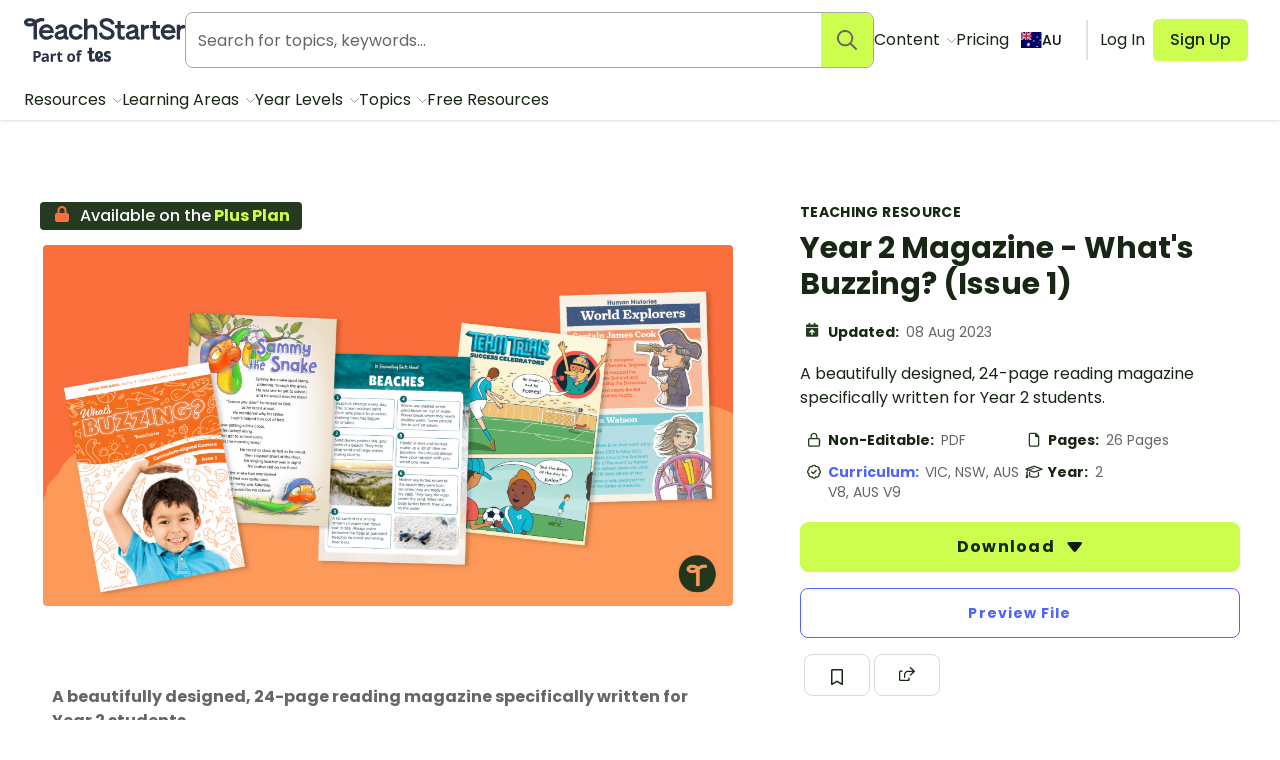

--- FILE ---
content_type: application/javascript; charset=UTF-8
request_url: https://www.teachstarter.com/_nuxt/cee8c2d.js
body_size: 5482
content:
/*! For license information please see LICENSES */
(window.webpackJsonp=window.webpackJsonp||[]).push([[10],{1017:function(t,e,r){"use strict";r.r(e);r(18),r(11),r(5),r(10),r(3),r(16),r(7),r(19);var n=r(21),o=(r(13),r(30),r(0)),c=r(1),l=r(331),m=r(774),d=r(769);function f(t,e){var r=Object.keys(t);if(Object.getOwnPropertySymbols){var n=Object.getOwnPropertySymbols(t);e&&(n=n.filter((function(e){return Object.getOwnPropertyDescriptor(t,e).enumerable}))),r.push.apply(r,n)}return r}function h(t){for(var e=1;e<arguments.length;e++){var r=null!=arguments[e]?arguments[e]:{};e%2?f(Object(r),!0).forEach((function(e){Object(n.a)(t,e,r[e])})):Object.getOwnPropertyDescriptors?Object.defineProperties(t,Object.getOwnPropertyDescriptors(r)):f(Object(r)).forEach((function(e){Object.defineProperty(t,e,Object.getOwnPropertyDescriptor(r,e))}))}return t}var v=Object(o.defineComponent)(h(h({},{name:"CommentItem"}),{},{props:{comment:null,resourceId:{default:null},canReply:{type:Boolean,default:!1},level:{default:0}},emits:["add-comment"],setup:function(t,e){var r=e.emit,n=t,o=Object(c.useStore)(),f=Object(c.ref)(!1),h=Object(c.ref)(n.comment.user.display_name),v=Object(c.computed)((function(){return o.getters.isAuthenticated})),y=Object(c.computed)((function(){return o.getters.loggedInUser}));return{__sfc:!0,$store:o,props:n,emit:r,reply:f,replyingTo:h,isAuthenticated:v,loggedInUser:y,addedComment:function(t){t.response&&r("add-comment",t.response)},addHyperlinksToModeratorComment:function(t){return t=t.replace(/(https?:\/\/[^\s,)]+)/g,'<a href="$&">$&</a>')},TsLogoSticker:l.a,CommentForm:m.a,relativeTimeFormat:d.c,simpleDate:d.d}}})),y=(r(869),r(6)),component=Object(y.a)(v,(function(){var t=this,e=t._self._c,r=t._self._setupProxy;return e("li",[e("div",{class:{comment:!0,"comment-not-approved":0===t.comment.approved,"comment-owned":r.isAuthenticated&&t.comment.user.uuid===r.loggedInUser.uuid}},[t.comment.user&&t.comment.user.photo?e("nuxt-img",{staticClass:"circle",attrs:{src:t.comment.user.photo,alt:t.comment.user.display_name,height:"32",width:"32"}}):t._e(),t._v(" "),e("div",[e("header",{staticClass:"!tw-whitespace-normal",attrs:{title:r.simpleDate(t.comment.created),"data-uuid":t.comment.user.uuid}},[e("strong",{attrs:{rel:"author"}},[t._v("\n          "+t._s(t.comment.user.display_name||"Anonymous")+"\n          "),t.comment.user.moderator?e(r.TsLogoSticker):t._e()],1),t._v("\n        ·\n        "),e("time",{attrs:{pubdate:"",datetime:t.comment.created}},[t._v(t._s(r.relativeTimeFormat(t.comment.created)))]),t._v(" "),t.canReply&&r.isAuthenticated?[t._v("\n          ·\n          "),e("button",{attrs:{title:"Reply to this comment"},on:{click:function(t){r.reply=!r.reply}}},[t._v("Reply")])]:t._e()],2),t._v(" "),t.comment.name?e("strong",[t._v(t._s(t.comment.name))]):t._e(),t._v(" "),t.comment.user.moderator?e("p",{domProps:{innerHTML:t._s(r.addHyperlinksToModeratorComment(t.comment.comment))}}):e("p",[t._v(t._s(t.comment.comment||t.comment.message))])])],1),t._v(" "),t.comment.comments&&t.comment.comments.length>0?e("ul",{staticClass:"no-list"},t._l(t.comment.comments,(function(r){return e("comment-item",{key:r.id,attrs:{"resource-id":t.resourceId,comment:r,"can-reply":!0,level:t.level+1}})})),1):t._e(),t._v(" "),t.level<4&&t.canReply&&r.isAuthenticated&&r.reply?e(r.CommentForm,{attrs:{"resource-id":t.resourceId,parent:t.comment.id,"replying-to":r.replyingTo,"can-reply":!0,type:"comment",layout:"minimal"},on:{"added-comment":r.addedComment}}):t._e()],1)}),[],!1,null,"62927c78",null);e.default=component.exports},1285:function(t,e,r){"use strict";r.r(e);r(5),r(12),r(3),r(15),r(8),r(9),r(11),r(10),r(16),r(7),r(19),r(22),r(23),r(17),r(98),r(83),r(84),r(85),r(72),r(18),r(93),r(28);var n=r(46),o=r(1017),c=r(87);function l(t){return l="function"==typeof Symbol&&"symbol"==typeof Symbol.iterator?function(t){return typeof t}:function(t){return t&&"function"==typeof Symbol&&t.constructor===Symbol&&t!==Symbol.prototype?"symbol":typeof t},l(t)}function m(t,e){var r=Object.keys(t);if(Object.getOwnPropertySymbols){var n=Object.getOwnPropertySymbols(t);e&&(n=n.filter((function(e){return Object.getOwnPropertyDescriptor(t,e).enumerable}))),r.push.apply(r,n)}return r}function d(t){for(var e=1;e<arguments.length;e++){var r=null!=arguments[e]?arguments[e]:{};e%2?m(Object(r),!0).forEach((function(e){f(t,e,r[e])})):Object.getOwnPropertyDescriptors?Object.defineProperties(t,Object.getOwnPropertyDescriptors(r)):m(Object(r)).forEach((function(e){Object.defineProperty(t,e,Object.getOwnPropertyDescriptor(r,e))}))}return t}function f(t,e,r){var i;return i=function(t,e){if("object"!=l(t)||!t)return t;var r=t[Symbol.toPrimitive];if(void 0!==r){var i=r.call(t,e||"default");if("object"!=l(i))return i;throw new TypeError("@@toPrimitive must return a primitive value.")}return("string"===e?String:Number)(t)}(e,"string"),(e="symbol"==l(i)?i:String(i))in t?Object.defineProperty(t,e,{value:r,enumerable:!0,configurable:!0,writable:!0}):t[e]=r,t}function h(){h=function(){return e};var t,e={},r=Object.prototype,n=r.hasOwnProperty,o=Object.defineProperty||function(t,e,r){t[e]=r.value},i="function"==typeof Symbol?Symbol:{},a=i.iterator||"@@iterator",c=i.asyncIterator||"@@asyncIterator",u=i.toStringTag||"@@toStringTag";function m(t,e,r){return Object.defineProperty(t,e,{value:r,enumerable:!0,configurable:!0,writable:!0}),t[e]}try{m({},"")}catch(t){m=function(t,e,r){return t[e]=r}}function d(t,e,r,n){var i=e&&e.prototype instanceof O?e:O,a=Object.create(i.prototype),c=new A(n||[]);return o(a,"_invoke",{value:E(t,r,c)}),a}function f(t,e,r){try{return{type:"normal",arg:t.call(e,r)}}catch(t){return{type:"throw",arg:t}}}e.wrap=d;var v="suspendedStart",y="suspendedYield",w="executing",s="completed",_={};function O(){}function x(){}function j(){}var p={};m(p,a,(function(){return this}));var k=Object.getPrototypeOf,L=k&&k(k(N([])));L&&L!==r&&n.call(L,a)&&(p=L);var g=j.prototype=O.prototype=Object.create(p);function C(t){["next","throw","return"].forEach((function(e){m(t,e,(function(t){return this._invoke(e,t)}))}))}function P(t,e){function r(o,c,i,a){var m=f(t[o],t,c);if("throw"!==m.type){var u=m.arg,d=u.value;return d&&"object"==l(d)&&n.call(d,"__await")?e.resolve(d.__await).then((function(t){r("next",t,i,a)}),(function(t){r("throw",t,i,a)})):e.resolve(d).then((function(t){u.value=t,i(u)}),(function(t){return r("throw",t,i,a)}))}a(m.arg)}var c;o(this,"_invoke",{value:function(t,n){function o(){return new e((function(e,o){r(t,n,e,o)}))}return c=c?c.then(o,o):o()}})}function E(e,r,n){var o=v;return function(i,a){if(o===w)throw new Error("Generator is already running");if(o===s){if("throw"===i)throw a;return{value:t,done:!0}}for(n.method=i,n.arg=a;;){var c=n.delegate;if(c){var u=S(c,n);if(u){if(u===_)continue;return u}}if("next"===n.method)n.sent=n._sent=n.arg;else if("throw"===n.method){if(o===v)throw o=s,n.arg;n.dispatchException(n.arg)}else"return"===n.method&&n.abrupt("return",n.arg);o=w;var p=f(e,r,n);if("normal"===p.type){if(o=n.done?s:y,p.arg===_)continue;return{value:p.arg,done:n.done}}"throw"===p.type&&(o=s,n.method="throw",n.arg=p.arg)}}}function S(e,r){var n=r.method,o=e.iterator[n];if(o===t)return r.delegate=null,"throw"===n&&e.iterator.return&&(r.method="return",r.arg=t,S(e,r),"throw"===r.method)||"return"!==n&&(r.method="throw",r.arg=new TypeError("The iterator does not provide a '"+n+"' method")),_;var i=f(o,e.iterator,r.arg);if("throw"===i.type)return r.method="throw",r.arg=i.arg,r.delegate=null,_;var a=i.arg;return a?a.done?(r[e.resultName]=a.value,r.next=e.nextLoc,"return"!==r.method&&(r.method="next",r.arg=t),r.delegate=null,_):a:(r.method="throw",r.arg=new TypeError("iterator result is not an object"),r.delegate=null,_)}function T(t){var e={tryLoc:t[0]};1 in t&&(e.catchLoc=t[1]),2 in t&&(e.finallyLoc=t[2],e.afterLoc=t[3]),this.tryEntries.push(e)}function I(t){var e=t.completion||{};e.type="normal",delete e.arg,t.completion=e}function A(t){this.tryEntries=[{tryLoc:"root"}],t.forEach(T,this),this.reset(!0)}function N(e){if(e||""===e){var r=e[a];if(r)return r.call(e);if("function"==typeof e.next)return e;if(!isNaN(e.length)){var o=-1,i=function r(){for(;++o<e.length;)if(n.call(e,o))return r.value=e[o],r.done=!1,r;return r.value=t,r.done=!0,r};return i.next=i}}throw new TypeError(l(e)+" is not iterable")}return x.prototype=j,o(g,"constructor",{value:j,configurable:!0}),o(j,"constructor",{value:x,configurable:!0}),x.displayName=m(j,u,"GeneratorFunction"),e.isGeneratorFunction=function(t){var e="function"==typeof t&&t.constructor;return!!e&&(e===x||"GeneratorFunction"===(e.displayName||e.name))},e.mark=function(t){return Object.setPrototypeOf?Object.setPrototypeOf(t,j):(t.__proto__=j,m(t,u,"GeneratorFunction")),t.prototype=Object.create(g),t},e.awrap=function(t){return{__await:t}},C(P.prototype),m(P.prototype,c,(function(){return this})),e.AsyncIterator=P,e.async=function(t,r,n,o,i){void 0===i&&(i=Promise);var a=new P(d(t,r,n,o),i);return e.isGeneratorFunction(r)?a:a.next().then((function(t){return t.done?t.value:a.next()}))},C(g),m(g,u,"Generator"),m(g,a,(function(){return this})),m(g,"toString",(function(){return"[object Generator]"})),e.keys=function(t){var e=Object(t),r=[];for(var n in e)r.push(n);return r.reverse(),function t(){for(;r.length;){var n=r.pop();if(n in e)return t.value=n,t.done=!1,t}return t.done=!0,t}},e.values=N,A.prototype={constructor:A,reset:function(e){if(this.prev=0,this.next=0,this.sent=this._sent=t,this.done=!1,this.delegate=null,this.method="next",this.arg=t,this.tryEntries.forEach(I),!e)for(var r in this)"t"===r.charAt(0)&&n.call(this,r)&&!isNaN(+r.slice(1))&&(this[r]=t)},stop:function(){this.done=!0;var t=this.tryEntries[0].completion;if("throw"===t.type)throw t.arg;return this.rval},dispatchException:function(e){if(this.done)throw e;var r=this;function o(n,o){return a.type="throw",a.arg=e,r.next=n,o&&(r.method="next",r.arg=t),!!o}for(var c=this.tryEntries.length-1;c>=0;--c){var i=this.tryEntries[c],a=i.completion;if("root"===i.tryLoc)return o("end");if(i.tryLoc<=this.prev){var l=n.call(i,"catchLoc"),u=n.call(i,"finallyLoc");if(l&&u){if(this.prev<i.catchLoc)return o(i.catchLoc,!0);if(this.prev<i.finallyLoc)return o(i.finallyLoc)}else if(l){if(this.prev<i.catchLoc)return o(i.catchLoc,!0)}else{if(!u)throw new Error("try statement without catch or finally");if(this.prev<i.finallyLoc)return o(i.finallyLoc)}}}},abrupt:function(t,e){for(var r=this.tryEntries.length-1;r>=0;--r){var o=this.tryEntries[r];if(o.tryLoc<=this.prev&&n.call(o,"finallyLoc")&&this.prev<o.finallyLoc){var i=o;break}}i&&("break"===t||"continue"===t)&&i.tryLoc<=e&&e<=i.finallyLoc&&(i=null);var a=i?i.completion:{};return a.type=t,a.arg=e,i?(this.method="next",this.next=i.finallyLoc,_):this.complete(a)},complete:function(t,e){if("throw"===t.type)throw t.arg;return"break"===t.type||"continue"===t.type?this.next=t.arg:"return"===t.type?(this.rval=this.arg=t.arg,this.method="return",this.next="end"):"normal"===t.type&&e&&(this.next=e),_},finish:function(t){for(var e=this.tryEntries.length-1;e>=0;--e){var r=this.tryEntries[e];if(r.finallyLoc===t)return this.complete(r.completion,r.afterLoc),I(r),_}},catch:function(t){for(var e=this.tryEntries.length-1;e>=0;--e){var r=this.tryEntries[e];if(r.tryLoc===t){var n=r.completion;if("throw"===n.type){var o=n.arg;I(r)}return o}}throw new Error("illegal catch attempt")},delegateYield:function(e,r,n){return this.delegate={iterator:N(e),resultName:r,nextLoc:n},"next"===this.method&&(this.arg=t),_}},e}function v(t,e,r,n,o,c,l){try{var m=t[c](l),d=m.value}catch(t){return void r(t)}m.done?e(d):Promise.resolve(d).then(n,o)}function y(t){return function(){var e=this,r=arguments;return new Promise((function(n,o){var c=t.apply(e,r);function l(t){v(c,n,o,l,m,"next",t)}function m(t){v(c,n,o,l,m,"throw",t)}l(void 0)}))}}var w={name:"CommentList",components:{CommentItem:o.default,TButton:c.a},props:{showLoadMoreButton:{type:Boolean,default:!1},resourceId:{type:Number,default:null},type:{type:String,default:"comment"},maxCommentCount:{type:Number,default:2},eventParams:{type:Object,default:function(){return{}}}},data:function(){return{isLoading:!1,loadingError:null,showAll:!1,page:1,size:0,totalPages:0}},fetch:function(){var t=this;return y(h().mark((function e(){var r;return h().wrap((function(e){for(;;)switch(e.prev=e.next){case 0:return e.next=2,t.loadComments(null!==(r=t.$route.query.page)&&void 0!==r?r:1);case 2:case"end":return e.stop()}}),e)})))()},fetchKey:function(){return"comment-list:".concat(this.resourceId)},computed:d(d({},Object(n.mapGetters)(["comments"])),{},{cappedComments:function(){return this.comments.slice(0,this.maxCommentCount)},showToggle:function(){return this.showLoadMoreButton&&this.maxCommentCount<this.comments.length},showCappedComments:function(){return this.showToggle&&!this.showAll}}),methods:{toggleShowAll:function(){this.showAll=!this.showAll},loadComments:function(t){var e=this;return y(h().mark((function r(){var n,o,c;return h().wrap((function(r){for(;;)switch(r.prev=r.next){case 0:n={id:e.resourceId},o="loadComments",r.t0=e.type,r.next="suggestion"===r.t0?5:"error"===r.t0?7:9;break;case 5:return o="loadSuggestions",r.abrupt("break",9);case 7:return o="loadErrors",r.abrupt("break",9);case 9:return t&&(n.page=t),e.isLoading=!0,r.prev=11,r.next=14,e.$store.dispatch(o,n);case 14:c=r.sent,e.size=c.size,e.totalPages=c.totalPages,e.page=c.page,r.next=23;break;case 20:throw r.prev=20,r.t1=r.catch(11),new Error(r.t1);case 23:return r.prev=23,e.isLoading=!1,r.finish(23);case 26:case"end":return r.stop()}}),r,null,[[11,20,23,26]])})))()}}},_=r(6),component=Object(_.a)(w,(function(){var t=this,e=t._self._c;return e("div",[t.comments&&t.comments.length>0?[t.$fetchState.pending?e("ul",{staticClass:"comment-list"},[t._m(0),t._v(" "),t._m(1)]):t.$fetchState.error?e("div",{staticClass:"callout callout-error"},[t._v("Error loading comments.")]):t.loadingError?e("div",{staticClass:"callout callout-error"}):[t.showCappedComments?[e("ul",{staticClass:"comment-list"},t._l(t.cappedComments,(function(r){return e("comment-item",{key:r.id,attrs:{"resource-id":t.resourceId,comment:r,"can-reply":!0}})})),1)]:[e("ul",{staticClass:"comment-list"},t._l(t.comments,(function(r){return e("comment-item",{key:r.id,attrs:{"resource-id":t.resourceId,comment:r,"can-reply":!0}})})),1)],t._v(" "),t.showToggle?[t.isLoading?e("t-button",{staticClass:"tw-text-link hover:tw-text-link-dark focus:tw-text-link-dark",attrs:{size:"sm",disabled:""}},[t._v("\n          Loading...\n        ")]):e("t-button",{staticClass:"tw-text-link hover:tw-text-link-dark focus:tw-text-link-dark",attrs:{size:"sm"},on:{click:t.toggleShowAll}},[t.showAll?[t._v("Show fewer comments ")]:[t._v("Show more comments ")]],2)]:t._e()]]:e("p",{staticClass:"text-mute"},[e("small",[t._v("No comments yet.")])])],2)}),[function(){var t=this._self._c;return t("li",[t("div",{staticClass:"skeleton"},[t("div"),this._v(" "),t("p")])])},function(){var t=this._self._c;return t("li",[t("div",{staticClass:"skeleton"},[t("div"),this._v(" "),t("p")])])}],!1,null,null,null);e.default=component.exports},831:function(t,e,r){var content=r(870);content.__esModule&&(content=content.default),"string"==typeof content&&(content=[[t.i,content,""]]),content.locals&&(t.exports=content.locals);(0,r(49).default)("65e88672",content,!0,{sourceMap:!1})},869:function(t,e,r){"use strict";r(831)},870:function(t,e,r){var n=r(48)((function(i){return i[1]}));n.push([t.i,'.comment-list[data-v-62927c78]{margin-top:.75rem}.comment[data-v-62927c78],.comment-list li[data-v-62927c78]{margin-bottom:.75rem}.comment[data-v-62927c78]{display:flex;overflow-x:hidden}.comment[data-v-62927c78]:last-child{margin-bottom:0}.comment.comment-not-approved>div>div[data-v-62927c78]{opacity:.7}.comment.comment-not-approved>div>div[data-v-62927c78]:after{content:" (awaiting approval)"}.comment.comment-not-approved button[data-v-62927c78]{display:none}.comment.comment-owned[data-v-62927c78]{opacity:1}.comment.comment-owned header strong[data-v-62927c78]{color:#78bc3a}.comment.comment-owned header strong[data-v-62927c78]:after{content:"(me)"}.comment>img[data-v-62927c78]{border:1px solid #78bc43;border-radius:50%;bottom:-2px;flex:0 0 auto;height:2rem;margin-right:.75rem;position:relative;width:2rem}.comment>div[data-v-62927c78]{overflow-x:hidden}.comment>div p[data-v-62927c78]:first-of-type{margin-top:0}.comment>div p[data-v-62927c78]:last-of-type{margin-bottom:0}.comment+ul[data-v-62927c78]{flex:1 1 100%;margin-bottom:.75rem;margin-left:2.75rem}.comment header[data-v-62927c78]{flex:1 0;font-size:.875rem;margin-bottom:.375rem;overflow-x:auto;padding-right:.75rem;white-space:nowrap}.comment header strong svg[data-v-62927c78]{bottom:-3px;height:1rem;position:relative;width:1rem}.comment header button[data-v-62927c78]{color:#767676}.comment header button[data-v-62927c78]:focus,.comment header button[data-v-62927c78]:hover{color:#4876bb;-webkit-text-decoration:underline;text-decoration:underline}.comment time[data-v-62927c78]{color:#767676}',""]),n.locals={},t.exports=n}}]);
//# sourceMappingURL=cee8c2d.js.map

--- FILE ---
content_type: application/javascript; charset=utf-8
request_url: https://fast.wistia.com/embed/medias/3yg35zrypm.jsonp
body_size: 1213
content:
window['wistiajsonp-/embed/medias/3yg35zrypm.jsonp'] = {"media":{"accountId":584743,"accountKey":"wistia-production_584743","analyticsHost":"https://distillery.wistia.net","formsHost":"https://app.wistia.com","formEventsApi":"/form-stream/1.0.0","aspectRatio":1.7777777777777777,"assets":[{"is_enhanced":false,"type":"original","slug":"original","display_name":"Original File","details":{},"width":1920,"height":1080,"size":44986217,"bitrate":10063,"public":true,"status":2,"progress":1.0,"url":"https://embed-ssl.wistia.com/deliveries/afae73adf793abe1cb4a25c03929e868.bin","created_at":1578881972},{"is_enhanced":false,"type":"iphone_video","slug":"mp4_h264_720k","display_name":"360p","details":{},"container":"mp4","codec":"h264","width":640,"height":360,"ext":"mp4","size":3214634,"bitrate":720,"public":true,"status":2,"progress":1.0,"metadata":{"max_bitrate":121692,"early_max_bitrate":104858,"average_bitrate":92038},"url":"https://embed-ssl.wistia.com/deliveries/692d3c2dc462db25e9ca784937ed03eeb738710f.bin","created_at":1578881972,"segment_duration":3,"opt_vbitrate":1200},{"is_enhanced":false,"type":"mp4_video","slug":"mp4_h264_381k","display_name":"224p","details":{},"container":"mp4","codec":"h264","width":400,"height":224,"ext":"mp4","size":1702795,"bitrate":381,"public":true,"status":2,"progress":1.0,"metadata":{"max_bitrate":53366,"early_max_bitrate":53026,"average_bitrate":48752},"url":"https://embed-ssl.wistia.com/deliveries/6a2ce6d069fd66d1cca9798447cbac9c9b12f9f9.bin","created_at":1578881972,"segment_duration":3,"opt_vbitrate":300},{"is_enhanced":false,"type":"md_mp4_video","slug":"mp4_h264_1103k","display_name":"540p","details":{},"container":"mp4","codec":"h264","width":960,"height":540,"ext":"mp4","size":4923955,"bitrate":1103,"public":true,"status":2,"progress":1.0,"metadata":{"max_bitrate":195844,"early_max_bitrate":172377,"average_bitrate":140978},"url":"https://embed-ssl.wistia.com/deliveries/ac275fcf6a57e6a4e4369cb52fdd48b69d46552d.bin","created_at":1578881972,"segment_duration":3,"opt_vbitrate":1800},{"is_enhanced":false,"type":"hd_mp4_video","slug":"mp4_h264_1611k","display_name":"720p","details":{},"container":"mp4","codec":"h264","width":1280,"height":720,"ext":"mp4","size":7192822,"bitrate":1611,"public":true,"status":2,"progress":1.0,"metadata":{"max_bitrate":308153,"early_max_bitrate":242126,"average_bitrate":205938},"url":"https://embed-ssl.wistia.com/deliveries/77df3a6dfa6bc7ad81e8ee112da4a53c6d4c31bb.bin","created_at":1578881972,"segment_duration":3,"opt_vbitrate":3750},{"is_enhanced":false,"type":"hd_mp4_video","slug":"mp4_h264_2868k","display_name":"1080p","details":{},"container":"mp4","codec":"h264","width":1920,"height":1080,"ext":"mp4","size":12801078,"bitrate":2868,"public":true,"status":2,"progress":1.0,"metadata":{"max_bitrate":577711,"early_max_bitrate":423096,"average_bitrate":366509},"url":"https://embed-ssl.wistia.com/deliveries/3d0ffaff86ab1bf1a17d5aac7b594cfcae945e80.bin","created_at":1578881972,"segment_duration":3,"opt_vbitrate":5625},{"is_enhanced":false,"type":"storyboard","slug":"storyboard_2000x791","display_name":"Storyboard","details":{},"width":2000,"height":791,"ext":"jpg","size":341740,"bitrate":0,"public":true,"status":2,"progress":1.0,"metadata":{"frame_count":70,"aspect_ratio":1.77778,"frame_height":113,"frame_width":200},"url":"https://embed-ssl.wistia.com/deliveries/070e9b89c56a4058f4486ac982e94845b306c684.bin","created_at":1578881972},{"is_enhanced":false,"type":"still_image","slug":"still_image_1920x1080","display_name":"Thumbnail Image","details":{},"width":1920,"height":1080,"size":1975878,"bitrate":0,"public":true,"status":2,"progress":1.0,"url":"https://embed-ssl.wistia.com/deliveries/3b67c33672b2ee4fcc9cc50f04583d52.bin","created_at":1578882112}],"branding":false,"createdAt":1578881972,"distilleryUrl":"https://distillery.wistia.com/x","duration":34.869,"enableCustomerLogo":true,"firstEmbedForAccount":false,"firstShareForAccount":false,"availableTranscripts":[],"hashedId":"3yg35zrypm","mediaId":49145510,"mediaKey":"wistia-production_49145510","mediaType":"Video","name":"Magazine Year2 (1920x1080)","preloadPreference":null,"progress":1.0,"protected":false,"projectId":3072332,"seoDescription":"a Blog Videos video","showAbout":true,"status":2,"type":"Video","playableWithoutInstantHls":true,"stats":{"loadCount":6852,"playCount":139,"uniqueLoadCount":4895,"uniquePlayCount":137,"averageEngagement":0.700409},"trackingTransmitInterval":20,"liveStreamEventDetails":null,"integrations":{"google_analytics":true},"hls_enabled":true,"embed_options":{"playerColor":"78bc3a","playerColorGradient":{"on":false,"colors":[["#263a22",0],["#8ca088",1]]},"plugin":{},"volumeControl":"true","fullscreenButton":"true","controlsVisibleOnLoad":"true","bpbTime":"false","vulcan":true,"stillUrl":"https://embed-ssl.wistia.com/deliveries/3b67c33672b2ee4fcc9cc50f04583d52.png","unalteredStillImageAsset":{"url":"https://embed-ssl.wistia.com/deliveries/3b67c33672b2ee4fcc9cc50f04583d52.png","width":"1920","height":"1080"},"audioDescriptionControl":"true","newRoundedIcons":true,"shouldShowCaptionsSettings":true},"embedOptions":{"playerColor":"78bc3a","playerColorGradient":{"on":false,"colors":[["#263a22",0],["#8ca088",1]]},"plugin":{},"volumeControl":"true","fullscreenButton":"true","controlsVisibleOnLoad":"true","bpbTime":"false","vulcan":true,"stillUrl":"https://embed-ssl.wistia.com/deliveries/3b67c33672b2ee4fcc9cc50f04583d52.png","unalteredStillImageAsset":{"url":"https://embed-ssl.wistia.com/deliveries/3b67c33672b2ee4fcc9cc50f04583d52.png","width":"1920","height":"1080"},"audioDescriptionControl":"true","newRoundedIcons":true,"shouldShowCaptionsSettings":true}},"options":{}};


--- FILE ---
content_type: application/javascript; charset=UTF-8
request_url: https://www.teachstarter.com/_nuxt/f0cfb79.js
body_size: 2143
content:
!function(e){function c(data){for(var c,r,n=data[0],o=data[1],l=data[2],i=0,h=[];i<n.length;i++)r=n[i],Object.prototype.hasOwnProperty.call(t,r)&&t[r]&&h.push(t[r][0]),t[r]=0;for(c in o)Object.prototype.hasOwnProperty.call(o,c)&&(e[c]=o[c]);for(v&&v(data);h.length;)h.shift()();return d.push.apply(d,l||[]),f()}function f(){for(var e,i=0;i<d.length;i++){for(var c=d[i],f=!0,r=1;r<c.length;r++){var o=c[r];0!==t[o]&&(f=!1)}f&&(d.splice(i--,1),e=n(n.s=c[0]))}return e}var r={},t={124:0},d=[];function n(c){if(r[c])return r[c].exports;var f=r[c]={i:c,l:!1,exports:{}};return e[c].call(f.exports,f,f.exports,n),f.l=!0,f.exports}n.e=function(e){var c=[],f=t[e];if(0!==f)if(f)c.push(f[2]);else{var r=new Promise((function(c,r){f=t[e]=[c,r]}));c.push(f[2]=r);var d,script=document.createElement("script");script.charset="utf-8",script.timeout=120,n.nc&&script.setAttribute("nonce",n.nc),script.src=function(e){return n.p+""+{0:"569af4f",1:"9c74743",2:"8c51126",3:"d3d0b80",4:"ac633a7",5:"c94c61e",6:"2d70ce8",7:"2959a41",8:"183f47b",9:"b8d3a19",10:"cee8c2d",11:"a31edfe",12:"f1f8050",13:"9b4bebc",14:"34a5a0b",15:"7979668",18:"0d33ecf",19:"650cb40",20:"93e3c2f",21:"c328678",22:"d069e7d",23:"a82903d",24:"35c3087",25:"1ef3905",26:"70d2d40",27:"2a57361",28:"344317f",29:"c0aa354",30:"4da54f7",31:"a13bdba",32:"d46f5f3",33:"43c87dd",34:"ea3893b",35:"b3b97bc",36:"0dc5504",37:"df29a3a",38:"c0fba29",39:"c5f2438",40:"49b9a11",41:"fedbe03",42:"79ac905",43:"f525528",44:"37c8bc7",45:"e91e08a",46:"961ef6e",47:"ae00d36",48:"4e7613c",49:"e4f2d86",50:"f6ad23d",51:"6f872e7",52:"31906dd",53:"4d61634",54:"9341aee",55:"750aac0",56:"98a7616",57:"97f442c",58:"3198b27",59:"9c89c5a",60:"cecf2bb",61:"cc04a05",62:"a0230c5",63:"dfabbc3",64:"14e7997",65:"7d4929d",66:"722ecff",67:"aa51877",68:"063c634",69:"67ce8bc",70:"da10b67",71:"0469e2a",72:"b5ef26b",73:"2a87368",74:"7f7978e",75:"f72a2ce",76:"ad94bfc",77:"aece0b0",78:"3e999b4",79:"1d0386c",80:"f68173b",81:"34a7243",82:"8136575",83:"2bfb03d",84:"a6a3006",85:"a05124d",86:"029f1c2",87:"276d12e",88:"16a3447",89:"39407f3",90:"b6b0472",91:"73589c1",92:"500301b",93:"ef11c88",94:"07ff67e",95:"f1e7335",96:"02891eb",97:"91942d1",98:"838e396",99:"dc58393",100:"f2be619",101:"e1149ee",102:"ac475d0",103:"1d6ce38",104:"03a8945",105:"204bc53",106:"ef9154c",107:"ba243f9",108:"c2439d3",109:"a6bf1f8",110:"159bb5d",111:"3aaaf0d",112:"f5c4aee",113:"83d7fc9",114:"ec11f2a",115:"62a893c",116:"c4d74a8",117:"1247260",118:"5c66b09",119:"6683565",120:"f69b29b",121:"802479f",122:"6f7d86a",123:"b468e7d",126:"76ea32f",127:"8982d2d",128:"03ab620",129:"8be4e69",130:"4dbcbd1",131:"e849ddb",132:"062869b",133:"b4ce3c1",134:"a887852",135:"c843fed",136:"bc66e35",137:"819dc3b",138:"8ca725f",139:"c2793d2",140:"90dd12c",141:"fdf6146",142:"e187628",143:"4efc8f1",144:"c37122b",145:"a36f6ab",146:"5fdbb3c",147:"9f45965",148:"a5faf77",149:"0da055b",150:"8fccc83",151:"3c5bce6",152:"61952b1",153:"e589369",154:"9bf2c98",155:"1fdd0a4",156:"71f7b70",157:"556b759",158:"126f19d",159:"c22d63d",160:"6ebdb0a",161:"6384800",162:"05a0083",163:"fdb8706",164:"ea5529c",165:"2de81d9",166:"d33b0f0",167:"86ab026",168:"423323c",169:"1bcab61",170:"2563fad",171:"c8d1ddd"}[e]+".js"}(e);var o=new Error;d=function(c){script.onerror=script.onload=null,clearTimeout(l);var f=t[e];if(0!==f){if(f){var r=c&&("load"===c.type?"missing":c.type),d=c&&c.target&&c.target.src;o.message="Loading chunk "+e+" failed.\n("+r+": "+d+")",o.name="ChunkLoadError",o.type=r,o.request=d,f[1](o)}t[e]=void 0}};var l=setTimeout((function(){d({type:"timeout",target:script})}),12e4);script.onerror=script.onload=d,document.head.appendChild(script)}return Promise.all(c)},n.m=e,n.c=r,n.d=function(e,c,f){n.o(e,c)||Object.defineProperty(e,c,{enumerable:!0,get:f})},n.r=function(e){"undefined"!=typeof Symbol&&Symbol.toStringTag&&Object.defineProperty(e,Symbol.toStringTag,{value:"Module"}),Object.defineProperty(e,"__esModule",{value:!0})},n.t=function(e,c){if(1&c&&(e=n(e)),8&c)return e;if(4&c&&"object"==typeof e&&e&&e.__esModule)return e;var f=Object.create(null);if(n.r(f),Object.defineProperty(f,"default",{enumerable:!0,value:e}),2&c&&"string"!=typeof e)for(var r in e)n.d(f,r,function(c){return e[c]}.bind(null,r));return f},n.n=function(e){var c=e&&e.__esModule?function(){return e.default}:function(){return e};return n.d(c,"a",c),c},n.o=function(object,e){return Object.prototype.hasOwnProperty.call(object,e)},n.p="/_nuxt/",n.oe=function(e){throw console.error(e),e};var o=window.webpackJsonp=window.webpackJsonp||[],l=o.push.bind(o);o.push=c,o=o.slice();for(var i=0;i<o.length;i++)c(o[i]);var v=l;f()}([]);
//# sourceMappingURL=f0cfb79.js.map

--- FILE ---
content_type: application/javascript; charset=UTF-8
request_url: https://www.teachstarter.com/_nuxt/0da055b.js
body_size: 1533
content:
(window.webpackJsonp=window.webpackJsonp||[]).push([[149],{769:function(t,r,n){"use strict";n.d(r,"b",(function(){return d})),n.d(r,"d",(function(){return m})),n.d(r,"c",(function(){return $})),n.d(r,"a",(function(){return v}));n(13),n(30);var e=n(130),o=n.n(e),f=n(770),c=n.n(f),h=n(771),l=n.n(h);function d(t){return t&&t.length&&"Z"!==t.charAt(t.length-1)&&(t=t.replace(" ","T")+"+00:00"),o()(t).fromNow()}function m(t){var r=arguments.length>1&&void 0!==arguments[1]?arguments[1]:"YYYY-MM-DD h:mma";if(!t){var n=new Date;return o()(n).format(r)}return"number"!=typeof t&&t.length&&"Z"!==t.charAt(t.length-1)&&(t=t.replace(" ","T")+"+00:00"),o()(t).format(r)}function $(t){return t?("number"!=typeof t&&"Z"!==t.charAt(t.length-1)&&(t=t.replace(" ","T")+"+00:00"),o()(t).fromNow()):null}function v(t){return o()(t).diff(new Date,"day")}Object(e.extend)(l.a),Object(e.extend)(c.a)},770:function(t,r,n){t.exports=function(){"use strict";return function(t,r,n){t=t||{};var e=r.prototype,o={future:"in %s",past:"%s ago",s:"a few seconds",m:"a minute",mm:"%d minutes",h:"an hour",hh:"%d hours",d:"a day",dd:"%d days",M:"a month",MM:"%d months",y:"a year",yy:"%d years"};function i(t,r,n,o){return e.fromToBase(t,r,n,o)}n.en.relativeTime=o,e.fromToBase=function(r,e,i,f,u){for(var c,a,s,h=i.$locale().relativeTime||o,l=t.thresholds||[{l:"s",r:44,d:"second"},{l:"m",r:89},{l:"mm",r:44,d:"minute"},{l:"h",r:89},{l:"hh",r:21,d:"hour"},{l:"d",r:35},{l:"dd",r:25,d:"day"},{l:"M",r:45},{l:"MM",r:10,d:"month"},{l:"y",r:17},{l:"yy",d:"year"}],d=l.length,m=0;m<d;m+=1){var $=l[m];$.d&&(c=f?n(r).diff(i,$.d,!0):i.diff(r,$.d,!0));var p=(t.rounding||Math.round)(Math.abs(c));if(s=c>0,p<=$.r||!$.r){p<=1&&m>0&&($=l[m-1]);var v=h[$.l];u&&(p=u(""+p)),a="string"==typeof v?v.replace("%d",p):v(p,e,$.l,s);break}}if(e)return a;var y=s?h.future:h.past;return"function"==typeof y?y(a):y.replace("%s",a)},e.to=function(t,r){return i(t,r,this,!0)},e.from=function(t,r){return i(t,r,this)};var f=function(t){return t.$u?n.utc():n()};e.toNow=function(t){return this.to(f(this),t)},e.fromNow=function(t){return this.from(f(this),t)}}}()},771:function(t,r,n){t.exports=function(){"use strict";var t="minute",i=/[+-]\d\d(?::?\d\d)?/g,r=/([+-]|\d\d)/g;return function(s,n,e){var u=n.prototype;e.utc=function(t){return new n({date:t,utc:!0,args:arguments})},u.utc=function(i){var r=e(this.toDate(),{locale:this.$L,utc:!0});return i?r.add(this.utcOffset(),t):r},u.local=function(){return e(this.toDate(),{locale:this.$L,utc:!1})};var o=u.parse;u.parse=function(t){t.utc&&(this.$u=!0),this.$utils().u(t.$offset)||(this.$offset=t.$offset),o.call(this,t)};var f=u.init;u.init=function(){if(this.$u){var t=this.$d;this.$y=t.getUTCFullYear(),this.$M=t.getUTCMonth(),this.$D=t.getUTCDate(),this.$W=t.getUTCDay(),this.$H=t.getUTCHours(),this.$m=t.getUTCMinutes(),this.$s=t.getUTCSeconds(),this.$ms=t.getUTCMilliseconds()}else f.call(this)};var a=u.utcOffset;u.utcOffset=function(s,n){var e=this.$utils().u;if(e(s))return this.$u?0:e(this.$offset)?a.call(this):this.$offset;if("string"==typeof s&&(s=function(t){void 0===t&&(t="");var s=t.match(i);if(!s)return null;var n=(""+s[0]).match(r)||["-",0,0],e=n[0],u=60*+n[1]+ +n[2];return 0===u?0:"+"===e?u:-u}(s),null===s))return this;var u=Math.abs(s)<=16?60*s:s,o=this;if(n)return o.$offset=u,o.$u=0===s,o;if(0!==s){var f=this.$u?this.toDate().getTimezoneOffset():-1*this.utcOffset();(o=this.local().add(u+f,t)).$offset=u,o.$x.$localOffset=f}else o=this.utc();return o};var c=u.format;u.format=function(t){var i=t||(this.$u?"YYYY-MM-DDTHH:mm:ss[Z]":"");return c.call(this,i)},u.valueOf=function(){var t=this.$utils().u(this.$offset)?0:this.$offset+(this.$x.$localOffset||this.$d.getTimezoneOffset());return this.$d.valueOf()-6e4*t},u.isUTC=function(){return!!this.$u},u.toISOString=function(){return this.toDate().toISOString()},u.toString=function(){return this.toDate().toUTCString()};var h=u.toDate;u.toDate=function(t){return"s"===t&&this.$offset?e(this.format("YYYY-MM-DD HH:mm:ss:SSS")).toDate():h.call(this)};var l=u.diff;u.diff=function(t,i,r){if(t&&this.$u===t.$u)return l.call(this,t,i,r);var s=this.local(),n=e(t).local();return l.call(s,n,i,r)}}}()}}]);
//# sourceMappingURL=0da055b.js.map